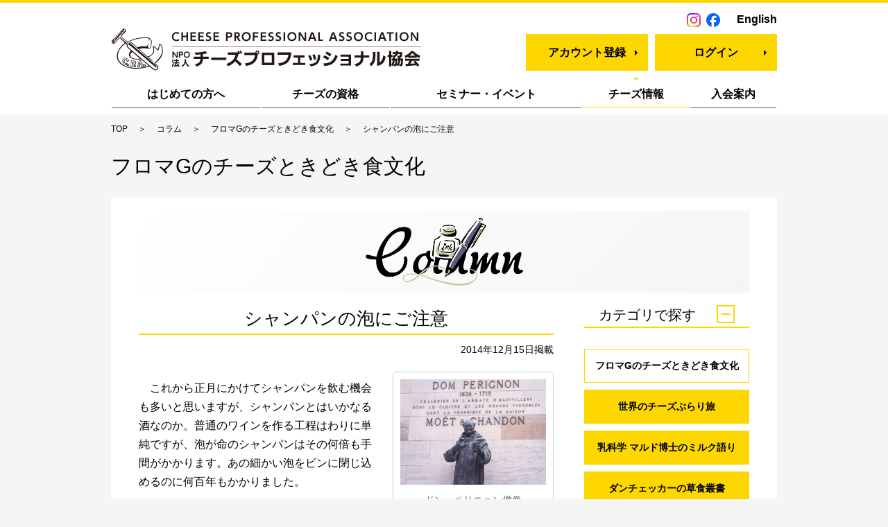

--- FILE ---
content_type: text/html; charset=utf-8
request_url: https://cheese-professional.com/article/column/detail.php?KIJI_ID=277
body_size: 19803
content:
<!DOCTYPE html>
<html lang="ja">
<head>
		  <meta http-equiv="Cache-Control" content="no-cache">
	<meta charset="UTF-8">
	<meta name="format-detection" content="telephone=no">
	<meta name="viewport" content="width=device-width,initial-scale=1.0,user-scalable=no">
	<meta name="keywords" content="チーズプロフェッショナル協会,チーズ,プロフェッショナル,CPA,チーズ検定,資格,チーズの教本">
	<meta name="description" content="フロマGのチーズときどき食文化 | シャンパンの泡にご注意">
	<meta property="og:title" content="NPO法人チーズプロフェッショナル協会">
	<meta property="og:type" content="website">
	<meta property="og:url" content="https://www.cheese-professional.com/">
	<meta property="og:image" content="https://cheese-professional.com/uploads/article/277/IMG_L.jpg">
	<meta property="og:site_name" content="NPO法人チーズプロフェッショナル協会">
	<meta property="og:description" content="フロマGのチーズときどき食文化 | シャンパンの泡にご注意" />
	<!-- <link rel="icon" href="/favicon.ico"> -->
		<link rel="shortcut icon" href="/favicon.ico"> 
		<link rel="apple-touch-icon" href="/common/img/ico/webclip.png">
	<meta name="theme-color" content="#ffffff">
	<title>C.P.A. | フロマGのチーズときどき食文化</title>
	<!-- ■ CSS ■ -->
			<link rel="stylesheet" href="/css/front_import.css">
		<!-- ▼datepicker(jQueryUI) -->
	<link rel="stylesheet" href="/plugin/jquery-ui-1.12.1.custom/jquery-ui.min.css">
	<link rel="stylesheet" href="/plugin/jquery-ui-1.12.1.custom/jquery-ui.theme.min.css">
	<!-- ▲datepicker(jQueryUI) -->
	<!-- ▼trumbowyg -->
	<link rel="stylesheet" href="/plugin/Trumbowyg/ui/trumbowyg.css">
	<link rel="stylesheet" href="/plugin/Trumbowyg/plugins/colors/ui/trumbowyg.colors.css">
	<!-- ▲trumbowyg -->
	<!-- ▼slick (コラム記事詳細) -->
	<link rel="stylesheet" href="/plugin/slick/slick.css">
	<link rel="stylesheet" href="/plugin/slick/slick-theme.css"><!-- トップページ用 -->
	<!-- ▲slick (コラム記事詳細) -->
	<!-- ▼Font Awesome 汎用アイコン http://fontawesome.io/ http://fontawesome.io/icons/ <i class="fa fa-flag"></i> -->
	<link href="//netdna.bootstrapcdn.com/font-awesome/4.0.3/css/font-awesome.min.css" rel="stylesheet">
	<!-- ▲Font Awesome 汎用アイコン http://fontawesome.io/ http://fontawesome.io/icons/ <i class="fa fa-flag"></i> -->
	<!-- ■ Script ■ -- >
	<!-- ▼jquery -->
	<script src="//ajax.googleapis.com/ajax/libs/jquery/2.2.4/jquery.min.js"></script>
	<!-- ▲jquery -->
	<!-- ▼common script -->
	<script src="/js/script.js"></script>
	<script src="/js/common.min.js"></script>
	<script src="/js/form.min.js"></script>
	<!-- ▲common script -->
	<!-- ▼datepicker(jQueryUI) -->
	<script src="/plugin/jquery-ui-1.12.1.custom/jquery-ui.min.js"></script>
	<script src="/plugin/jquery-ui-1.12.1.custom/ui/datepicker-ja.js"></script>
	<script src="/js/datepicker.js"></script><!-- カスタムファイル -->
	<!-- ▲datepicker(jQueryUI) -->
	<!-- ▼slick (コラム記事詳細) -->
	<script src="/plugin/slick/slick.min.js"></script>
	<script src="/js/slick_custom_column.js"></script><!-- コラムページの設定 --><!-- カスタムファイル -->
	<!-- ▲slick (コラム記事詳細) -->
</head>
<body>
	<header>
		<div class="inner">
			<div id="msgArea">
								<p class="contact"><a href="https://www.instagram.com/cheeprocpa/" target="_blank"><img src="/images/common/Instagram.png" alt="Instagram" border=0 width=20 height=20></a>&nbsp;&nbsp;<a href="https://www.facebook.com/cheepro" target="_blank"><img src="/images/common/Facebook.png" alt="Instagram" border=0 width=20 height=20></a></p>
				<p class="english"><a href="/info/about_about_en.php">English</a></p>
			</div>

			<div class="flex">
				<div id="siteLogo">
					<a href="/"><img src="/images/common/logo.png" alt="NPO法人 チーズプロフェッショナル協会"></a>
				</div>
				<div class="rightNav">
										<div class="myPage">
						<a href="/info/annai_regist_top.php" class="btn01 arrowRight">アカウント登録</a>
					</div>
					<div class="logOut">
						<a href="/regist/login/form.php" class="btn01 arrowRight">ログイン</a>
					</div>
										<div id="navTrigger">
						<span></span>
						<span></span>
						<span></span>
						<img src="/images/common/txt_menu.png" alt="MENU" width="30">
					</div>
				</div>
			</div>
		</div>
		<nav id="gNav">
			<div class="inner">
				<ul>
					<li>
						<a href="/info/starting_top.php">はじめての方へ</a>
						<div class="lowerNav">
							<a href="/info/starting_top.php" class="sp">はじめての方へ - TOP</a>
							<a href="/info/starting_about_cpa.php">C.P.A.とは</a>
							<a href="/info/starting_qualification.php">チーズの資格とは</a>
							<a href="/info/starting_account.php">サイトご利用にあたって</a>
							<a href="/info/starting_faq.php">よくあるご質問</a>
						</div>
					</li>
					<li>
						<a href="/info/qualification_top.php">チーズの資格</a>
						<div class="lowerNav">
							<a href="/info/qualification_top.php" class="sp">チーズの資格 - TOP</a>
							<a href="/info/qualification_cpa.php">チーズプロフェッショナル資格認定試験</a>
							<a href="/info/qualification_kentei.php">チーズ検定</a>
							<a href="/info/qualification_bkousyu.php">基本講習会</a>
							<a href="/info/qualification_textbook.php">協会公式教本</a>
						</div>
					</li>
					<li>
						<a href="/info/seminarevent_top.php">セミナー・イベント</a>
						<div class="lowerNav">
							<a href="/info/seminarevent_top.php" class="sp">セミナー・イベント - TOP</a>
							<a href="/article/seminarevent/list.php?ALIAS=seminar">セミナー</a>
							<a href="/article/seminarevent/list.php?ALIAS=event">イベント</a>
							<a href="/article/seminarevent/list.php?ALIAS=other">その他</a>
						</div>
					</li>
					<li>
						<a href="/info/cheese_top.php" class="current">チーズ情報</a>
						<div class="lowerNav">
							<a href="/info/cheese_top.php" class="sp">チーズ情報 - TOP</a>
							<a href="/info/kakuchi_top.php">各地のチーズ情報</a>
							<a href="/info/cheese_shop.php">チーズプロフェッショナルがいるお店</a>
							<a href="/info/cheese_books.php">関連書籍</a>
							<a href="/info/cheese_dictionary.php">仏・伊・英用語対照表</a>
							<a href="/info/cheese_word.php">チーズことば</a>
							<a href="/info/cheese_manufacture.php">チーズができるまで</a>
							<a href="/info/column_top.php">コラム</a>							
						</div>
					</li>
					<li>
						<a href="/info/registration_top.php">入会案内</a>
						<div class="lowerNav">
							<a href="/info/registration_top.php" class="sp">入会案内 - TOP</a>
							<a href="/info/registration_tokuten.php">会員特典</a>
							<a href="/info/registration_kaiin.php">一般・賛助会員</a>
							<a href="/info/registration_houhou.php">お申し込み方法</a>
						</div>
					</li>
				</ul>
			</div>
		</nav>
	</header>
<div id="breadCrumb">
	<div class="inner">
		<ul>
			<li><a href="/">TOP</a></li>
			<li><a href="./">コラム</a></li>
			<li><a href="list.php">フロマGのチーズときどき食文化</a></li>
			<li><span>シャンパンの泡にご注意</span></li>
		</ul>
	</div>
</div>

<div class="inner">
	<div class="ttl01">フロマGのチーズときどき食文化</div>
	<div class="box02">
		<div id="pageMainLogo" class="gray">
			<img src="/images/common/logo_column.png" alt="Column" width="227">
		</div>
		<div class="twinColumn">
			<main>
				<section class="columnDetail">
					<h1 class="ttl03 mainTitle">シャンパンの泡にご注意</h1>
					<p class="date">2014年12月15日掲載</p>
					<article class="columnContent">
						<figure class="image" style="float:right"><img alt="" height="216" src="/upfiles/files/2014/12/30f7a4d8186a0263f1337e3a1a389d17-300x216.png" width="300" />
<figcaption>ドン・ペリニョン僧像</figcaption>
</figure>

<p>　これから正月にかけてシャンパンを飲む機会も多いと思いますが、シャンパンとはいかなる酒なのか。普通のワインを作る工程はわりに単純ですが、泡が命のシャンパンはその何倍も手間がかかります。あの細かい泡をビンに閉じ込めるのに何百年もかかりました。</p>

<p>　最初にシャンパンを飲んだ日本人はだれか。記録を残しているのは福沢諭吉でしょうか。彼の「福翁自伝」によると、1860年の春に例の咸臨丸でアメリカに渡った折に、サンフランシスコで大歓迎を受けパーティに招かれます。そこへ「突然酒がでて徳利の口を開けると恐ろしい音がして、変なことだと思ったのはシャンパンだ」と書いています。アメリカ人は当時から派手にコルク栓を飛ばしたのでしょう。その頃シャンパンはアメリカに沢山輸出されていました。であればそれより前にアメリカに渡り生活したジョン万次郎が日本人で初めてシャンパンを飲んだ可能性は高いのです。漢字では「三鞭酒」と書きます。</p>

<figure class="image" style="float:right"><img alt="" height="202" src="/upfiles/files/2014/12/114047502761b518a635c34440a37dac-300x202.png" width="300" />
<figcaption>マッシュルーム型のコルク栓</figcaption>
</figure>

<p>　日本では普通シャンパンといいますが、フランス語ではシャンパーニュ（Champagne）です。この発泡ワインの発祥がシャンパーニュ地方という事でそれが酒の名前になった。今では泡立つワインは山ほどありますが、本物には必ずChampagneの文字があります。しかし、このワインが泡立つようになったのは17世紀後半の事なのです。寒いこの地方のワインは、秋に仕込むと寒さで発酵が止まってしまいます。当時このワインを樽に入れロンドンに輸出されていました。それをビン詰し春を迎えると再発酵し泡が発生。当時ロンドンには上質なガラスビンとコルク栓があったのでその泡をビンに閉じ込めることができたのです。1660年代になるとこの発泡性のワインはロンドンで人気が出、その後パリでも流行します。でも現在のような優雅な泡立ちのシャンパンになるには、丈夫な瓶とマッシュルーム型のコルク栓、そして添加する糖分の量からビン内気圧を算出する科学的な技術が必要でした。19世紀の中頃にしてまだ熟成中のビンが3割以上も破裂したそうです。</p>

<figure class="image" style="float:right"><img alt="" height="250" src="/upfiles/files/2014/12/1fa9a809d761d5b34e8ca47b69c6e619-300x250.png" width="300" />
<figcaption>ドン・ペリ・ロゼのビンテージ物</figcaption>
</figure>

<p>　シャンパンの発明者は天才醸造家といわれたドム・ペリニョン僧だという話が巷に流布しているようですが、彼はコルク栓を取り入れてビン貯蔵を可能にしたが、現在の様なシャンパンを作り出したわけではないと、ワインの巨匠の本にありました。この僧侶の名をとったドム・ペリニョンといえば、ワイン好きならだれもが知り飲みたがる高級シャンパンですが、映画「007」でジェームス・ボンドが美女を籠絡する小道具に使ったことで一躍知られるようになります。通称ドン・ペリ。特にロゼは高価です。</p>

<figure class="image" style="float:right"><img alt="" height="217" src="/upfiles/files/2014/12/ad18d6709ba4abd50c9f84852786bffe-300x217.png" width="300" />
<figcaption>心を浮き立たせる優雅な泡</figcaption>
</figure>

<p>　18世紀の後半フランスのサロンや宮廷ではシャンパンが大流行。革命前夜の貴族社会の風紀は乱れに乱れ男女入り混じって連日のバカ騒ぎ。シャンパンがそれに拍車をかけたといいます。そんな訳でフランスではシャンパン付の食事を共にすると女性はすべてを了解したことになると言いますから、淑女たるものは油断召されるな。筆者もシャンパンは好きですが、男同士や一人で飲む酒ではありませんね。シャンパンの優雅な泡は、妙に人の心を浮きたたせる色っぽい魔力があります。</p>

<p>　そこで、日本の代表的な詩人堀口大学の「シャンパンの泡」という詩を紹介しましょう。</p>

<p style="text-align: center;">　それはシャンパンの泡ですね / 奥さんあなたの口紅が / 私の脣（くち）を赤くした / その場限りの恋ですね / それはシャンパンの泡ですね</p>

<p>　というような事件が起こるというわけです。この年末年始はシャンパンの泡にご注意を。</p>

<p>　合わせるチーズはシャンパンと同郷のシャウルスなどいかがでしょう。</p>
					</article>
				</section>
				<div class="btnArea">
					<a href="list.php" class="btn01 back arrowLeft">一覧に戻る</a>
				</div>
			</main>
			<aside>
				<div>
					<p class="ttlAside acordion">カテゴリで探す<span class="icoToggleTrigger"></span></p>
					<ul class="asideList01">
						<li><a href="list.php?ALIAS=column1" class='active'>フロマGのチーズときどき食文化</a></li>
						<li><a href="list.php?ALIAS=column2">世界のチーズぶらり旅</a></li>
						<li><a href="list.php?ALIAS=column4">乳科学 マルド博士のミルク語り</a></li>
						<li><a href="list.php?ALIAS=column5">ダンチェッカーの草食叢書</a></li>
					</ul>
				</div>
				<div class="asideList02">
					<p class="ttlAside acordion">掲載年で探す<span class="icoToggleTrigger"></span></p>
					<ul class="asideList02">
													<li><a href="list.php?ALIAS=&Y=2024">2024年の記事（9）</a></li>
													<li><a href="list.php?ALIAS=&Y=2023">2023年の記事（12）</a></li>
													<li><a href="list.php?ALIAS=&Y=2022">2022年の記事（13）</a></li>
													<li><a href="list.php?ALIAS=&Y=2021">2021年の記事（12）</a></li>
													<li><a href="list.php?ALIAS=&Y=2020">2020年の記事（12）</a></li>
													<li><a href="list.php?ALIAS=&Y=2019">2019年の記事（12）</a></li>
													<li><a href="list.php?ALIAS=&Y=2018">2018年の記事（12）</a></li>
													<li><a href="list.php?ALIAS=&Y=2017">2017年の記事（12）</a></li>
													<li><a href="list.php?ALIAS=&Y=2016">2016年の記事（11）</a></li>
													<li><a href="list.php?ALIAS=&Y=2015">2015年の記事（12）</a></li>
													<li><a href="list.php?ALIAS=&Y=2014">2014年の記事（12）</a></li>
													<li><a href="list.php?ALIAS=&Y=2013">2013年の記事（11）</a></li>
													<li><a href="list.php?ALIAS=&Y=2012">2012年の記事（12）</a></li>
													<li><a href="list.php?ALIAS=&Y=2011">2011年の記事（8）</a></li>
											</ul>
				</div>
			</aside>
		</div>
	</div>
</div>


<footer>

		<div id="footerMenu">
		<div class="inner">
			<div class="left">
				<p><a href="/info/about_top.php" class="icoCheese">協会案内</a></p>
				<ul>
					<li><a href="/info/about_about.php">協会概要・理念</a></li>
					<li><a href="/info/about_executive.php">役員名簿</a></li>
					<li><a href="/info/about_supporter.php">賛助会員・友好団体</a></li>
					<li><a href="/info/about_access.php">所在地（アクセス）</a></li>
					<li><a href="/info/kitei.php">年会費・退会・休会規定</a></li>
				</ul>
				<p><a href="/info/teikan.php" class="icoCheese">定款</a></p>
				<p><a href="/info/privacypolicy.php" class="icoCheese">個人情報保護方針</a></p>
				<p><a href="/info/legal.php" class="icoCheese">特定商取引法に基づく表記</a></p>
			</div>
			<div class="right">
				<div class="blockWrap">
					<div class="block">
						<p><a href="/info/starting_top.php">はじめての方へ</a></p>
						<ul>
							<li><a href="/info/starting_about_cpa.php">C.P.A.とは</a></li>
							<li><a href="/info/starting_qualification.php">チーズの資格とは</a></li>
							<li><a href="/info/starting_account.php">ご利用にあたって</a></li>
							<li><a href="/info/starting_faq.php">よくあるご質問</a></li>
						</ul>
					</div>
					<div class="block">
						<p><a href="/info/qualification_top.php">チーズの資格</a></p>
						<ul>
							<li style="line-height: 1.2em; margin: 7px 0;"><a href="/info/qualification_cpa.php">チーズプロフェッショナル資格認定試験</a></li>
							<li><a href="/info/qualification_kentei.php">チーズ検定</a></li>
							<li><a href="/info/qualification_bkousyu.php">基本講習会</a></li>
							<li><a href="/info/qualification_textbook.php">協会公式教本</a></li>
						</ul>
					</div>
					<div class="block">
						<p><a href="/info/seminarevent_top.php">セミナー・イベント</a></p>
						<ul>
							<li><a href="/article/seminarevent/list.php?ALIAS=seminar">セミナー</a></li>
							<li><a href="/article/seminarevent/list.php?ALIAS=event">イベント</a></li>
							<li><a href="/article/seminarevent/list.php?ALIAS=other">その他</a></li>
						</ul>
					</div>
				</div>
				<div class="blockWrap">
					<div class="block">
						<p><a href="/info/cheese_top.php">チーズ情報</a></p>
						<ul>
							<li><a href="/info/kakuchi_top.php">各地のチーズ情報</a></li>
							<li style="line-height: 1.2em; margin: 7px 0;"><a href="/info/cheese_shop.php">チーズプロフェッショナルがいるお店</a></li>
							<li><a href="/info/cheese_books.php">関連書籍</a></li>
							<li><a href="/info/cheese_dictionary.php">仏・伊・英用語対照表</a></li>
							<li><a href="/info/cheese_word.php">チーズことば</a></li>
							<li><a href="/info/cheese_manufacture.php">チーズができるまで</a></li>
							<li><a href="/info/column_top.php">コラム</a></li>
						</ul>
					</div>
					<div class="block">
						<p><a href="/info/registration_top.php">入会案内</a></p>
						<ul>
							<li><a href="/info/registration_tokuten.php">会員特典</a></li>
							<li><a href="/info/registration_kaiin.php">一般・賛助会員</a></li>
							<li><a href="/info/registration_houhou.php">お申し込み方法</a></li>
						</ul>
					</div>
					<div class="block">
						<p><a href="/info/news_top.php">ニュース一覧</a></p>
						<p><a href="/info/partner_link.php">関連サイト</a></p>
						<p><a href="/info/about_inquiry.php">お問い合わせ</a></p>
					</div>
				</div>
			</div>
		</div>
		<div id="footerLogo"><img src="/images/common/logo_footer.png" alt="CHEESE PROFESSIONAL ASSOCIATION"></div>
	</div>
		<div id="copyright">
		Copyright © -2017 C.P.A. All Rights Reserved.
	</div>
</footer>
<script>
	(function(i,s,o,g,r,a,m){i['GoogleAnalyticsObject']=r;i[r]=i[r]||function(){
	(i[r].q=i[r].q||[]).push(arguments)},i[r].l=1*new Date();a=s.createElement(o),
	m=s.getElementsByTagName(o)[0];a.async=1;a.src=g;m.parentNode.insertBefore(a,m)
	})(window,document,'script','https://www.google-analytics.com/analytics.js','ga');
	ga('create', 'UA-37375558-1', 'auto');
	ga('send', 'pageview');
</script>
</body>
</html>

--- FILE ---
content_type: text/css
request_url: https://cheese-professional.com/css/style.css
body_size: 59066
content:
@charset "UTF-8";
/*! minireset.css v0.0.2 | MIT License | github.com/jgthms/minireset.css */
html, body, p, ol, ul, li, dl, dt, dd, blockquote, figure, fieldset, legend, textarea, pre, iframe, hr, h1, h2, h3, h4, h5, h6 { margin: 0; padding: 0; }

h1, h2, h3, h4, h5, h6 { font-size: 100%; font-weight: normal; }

ul { list-style: none; }

button, input, select, textarea { margin: 0; }

html { -webkit-box-sizing: border-box; box-sizing: border-box; }

* { -webkit-box-sizing: inherit; box-sizing: inherit; }

*:before, *:after { -webkit-box-sizing: inherit; box-sizing: inherit; }

img, embed, object, audio, video { border: 0; height: auto; max-width: 100%; }

iframe { border: 0; }

table { border-collapse: collapse; border-spacing: 0; }

td { padding: 0; text-align: left; }

.clearfix:before, .clearfix:after { clear: both; display: block; content: ''; }

main { display: block; }

figure figcaption { margin-top: 10px; }

p:first-child { margin-top: 0; }

h2 { margin: 30px auto 10px; font-size: 2.6rem; font-weight: bold; }

h2:first-child { margin-top: 0; }

h3 { margin: 30px auto 10px; font-size: 2.0rem; font-weight: bold; }

h3:first-child { margin-top: 0; }

h4 { margin: 30px auto 10px; font-size: 1.6rem; font-weight: bold; }

.ttl01 { margin-top: 20px; font-size: 3.0rem; line-height: 1.6; }
@media only screen and (max-width: 768px) { .ttl01 { margin-top: 15px; font-size: 2.3rem; line-height: 1.4; } }

.ttl02 { padding-left: 25px; border-left: 4px solid #FED600; font-size: 2.0rem; line-height: 30px; }
@media only screen and (max-width: 768px) { .ttl02 { padding-left: 20px; font-size: 1.7rem; line-height: 25px; } }

.ttl03 { margin-top: 30px; margin-bottom: 20px; border-bottom: 2px solid #FED600; font-size: 2.6rem; text-align: center; }
.ttl03.mainTitle { margin-top: 0; }
@media only screen and (max-width: 768px) { .ttl03 { margin-top: 25px; font-size: 1.6rem; } }
.ttl03 + p.date { font-size: 1.4rem; text-align: right; }

.ttl04 { margin-bottom: 20px; font-size: 1.6rem; font-weight: bold; text-align: center; }
@media only screen and (max-width: 768px) { .ttl04 { margin-bottom: 10px; text-align: left; } }
@media only screen and (max-width: 768px) { .ttl04.icoCheese { position: relative; padding-left: 25px; } }
.ttl04.icoCheese:before { margin-right: 9px; content: url(../images/common/ico_cheese.png); }
@media only screen and (max-width: 768px) { .ttl04.icoCheese:before { position: absolute; top: 0; left: 0; margin-right: 0; } }

.ttl05 { margin: 0 auto 20px; font-size: 3.0rem; text-align: center; }
@media only screen and (max-width: 768px) { .ttl05 { margin-bottom: 20px; font-size: 2.0rem; } }

.box01 { margin-top: 10px; padding: 10px 40px; background: #FFF; }
@media only screen and (max-width: 768px) { .box01 { padding: 10px; } }

.box02, .seminarDetail .entry { margin-top: 20px; padding: 20px 40px; background: #FFF; }
@media only screen and (max-width: 768px) { .box02, .seminarDetail .entry { margin-top: 20px; padding: 15px 10px; } }

.box03 { margin-top: 15px; padding: 20px; background: #F5F5F5; }
@media only screen and (max-width: 768px) { .box03 { padding: 12px; } }

.box04 { margin-top: 20px; padding: 20px 20px; border: 10px solid #F5F5F5; }
@media only screen and (max-width: 768px) { .box04 { margin-top: 30px; padding: 30px 10px; } }
.box04 .boxInner { max-width: 670px; margin: 0 auto; }

#intro { font-size: 1.6rem; overflow: hidden; }
@media only screen and (max-width: 768px) { #intro { font-size: 1.4rem; } }
#intro .mainImg { margin-bottom: 15px; }

#pageMainLogo { margin-bottom: 15px; padding: 10px; text-align: center; }
@media only screen and (max-width: 768px) { #pageMainLogo { margin-bottom: 20px; padding: 5.55%; } }
#pageMainLogo.gray { background: #ffffff; background: linear-gradient(135deg, #ffffff 0%, #f5f5f5 100%); filter: progid:DXImageTransform.Microsoft.gradient( startColorstr='#ffffff', endColorstr='#f5f5f5', GradientType=1); }
#pageMainLogo.yellow { background: #FED600; }

.list01 { margin-top: 20px; }
@media only screen and (min-width: 769px) { .list01.flex { display: -moz-flex; display: -ms-flex; display: -o-flex; display: -webkit-box; display: -ms-flexbox; display: flex; -webkit-box-pack: center; -ms-flex-pack: center; justify-content: center; }
  .list01.flex li { margin: 0 20px; } }
@media only screen and (max-width: 768px) { .list01.flex li + li { margin-top: 20px; } }

.columnList, .columnList02 { display: -moz-flex; display: -ms-flex; display: -o-flex; display: -webkit-box; display: -ms-flexbox; display: flex; -webkit-box-pack: justify; -ms-flex-pack: justify; justify-content: space-between; -ms-flex-wrap: wrap; flex-wrap: wrap; margin-top: -30px; }
.columnList li, .columnList02 li { width: 46.66%; margin-top: 30px; }
@media only screen and (max-width: 768px) { .columnList li, .columnList02 li { width: 100%; }
  .columnList li figure img, .columnList02 li figure img { width: 100%; } }
.columnList li a, .columnList02 li a { text-decoration: none; }
.columnList li a:hover .more, .columnList02 li a:hover .more { text-decoration: underline; }
.columnList li .ttlColumn, .columnList02 li .ttlColumn { margin-top: 20px; font-size: 1.6rem; font-weight: bold; }
.columnList li .ttlColumn + p, .columnList02 li .ttlColumn + p { margin-top: 5px; }
.columnList li .more, .columnList02 li .more { color: #004DA1; font-size: 1.6rem; text-align: right; }
@media only screen and (max-width: 768px) { .columnList li .more, .columnList02 li .more { font-size: 1.4rem; } }

.columnList02 { margin-top: 0; }
.columnList02 li .ttlColumn { text-align: center; }
.columnList02 li .ttlColumn + p { font-size: 1.2rem; }

.dlType01 dt { padding-left: 10px; border-left: 2px solid #FED600; font-size: 1.6rem; font-weight: bold; line-height: 1; }
.dlType01 dd { margin-top: 15px; }
@media only screen and (max-width: 768px) { .dlType01 dd { margin-top: 10px; } }
.dlType01 dd + dt { margin-top: 30px; }
@media only screen and (max-width: 768px) { .dlType01 dd + dt { margin-top: 20px; } }
@media only screen and (min-width: 769px) { .dlType01.flex { display: -moz-flex; display: -ms-flex; display: -o-flex; display: -webkit-box; display: -ms-flexbox; display: flex; -ms-flex-wrap: wrap; flex-wrap: wrap; -webkit-box-align: start; -ms-flex-align: start; align-items: flex-start; }
  .dlType01.flex dt { width: 27%; }
  .dlType01.flex dd { width: 73%; margin-top: 0; }
  .dlType01.flex dd + dt { margin-top: 20px; }
  .dlType01.flex dd + dt + dd { margin-top: 20px; } }

.btn01, .pager01 a, .twinColumn aside .asideList01 li a { position: relative; display: inline-block; width: 176px; padding: 12px 0; background: #FED600; border: 1px solid #FED600; color: #000; font-size: 1.6rem; font-weight: bold; text-align: center; cursor: pointer; -webkit-transition: .2s; transition: .2s; text-decoration: none; }
.btn01.gray, .pager01 a.gray, .twinColumn aside .asideList01 li a.gray, .btn01[disabled], .pager01 a[disabled], .twinColumn aside .asideList01 li a[disabled] { background: #DDD; border-color: #DDD; }
.btn01.fontNormal, .pager01 a.fontNormal, .twinColumn aside .asideList01 li a.fontNormal { font-weight: normal; }
.btn01[disabled], .pager01 a[disabled], .twinColumn aside .asideList01 li a[disabled] { opacity: .7; cursor: default; }
.btn01.red, .pager01 a.red, .twinColumn aside .asideList01 li a.red { background: #d8003a; border-color: #d8003a; color: #FFF; }
.btn01.borderRed, .pager01 a.borderRed, .twinColumn aside .asideList01 li a.borderRed { border-color: #F11C2E; background: #FFF; color: #F11C2E; cursor: default; }
.btn01.borderRed:hover, .pager01 a.borderRed:hover, .twinColumn aside .asideList01 li a.borderRed:hover { color: #F11C2E; }
.btn01.arrowRight:after, .pager01 a.arrowRight:after, .twinColumn aside .asideList01 li a.arrowRight:after { position: absolute; right: 14px; top: 50%; border-left: 4px solid; border-top: 4px solid transparent; border-bottom: 4px solid transparent; content: ''; -webkit-transform: translateY(-50%); transform: translateY(-50%); }
.btn01.arrowLeft:after, .pager01 a.arrowLeft:after, .twinColumn aside .asideList01 li a.arrowLeft:after { position: absolute; left: 14px; top: 50%; border-right: 4px solid; border-top: 4px solid transparent; border-bottom: 4px solid transparent; content: ''; -webkit-transform: translateY(-50%); transform: translateY(-50%); }
.btn01.subNav, .pager01 a.subNav, .twinColumn aside .asideList01 li a.subNav { width: auto; padding: 26px 0; }
@media only screen and (max-width: 768px) { .btn01.subNav, .pager01 a.subNav, .twinColumn aside .asideList01 li a.subNav { padding: 15px 0; } }
.btn01:hover, .pager01 a:hover, .twinColumn aside .asideList01 li a:hover, .btn01.active, .pager01 a.active, .twinColumn aside .asideList01 li a.active { background: #FFF; color: #000; }

.btnList01 { display: -moz-flex; display: -ms-flex; display: -o-flex; display: -webkit-box; display: -ms-flexbox; display: flex; margin-top: 20px; }
.btnList01 a { margin-top: 20px; }
.btnList01.btn04 { -webkit-box-pack: center; -ms-flex-pack: center; justify-content: center; }
.btnList01.btn04 a { width: 210px; margin: 10px; }
@media only screen and (max-width: 900px) { .btnList01.btn04 { -ms-flex-wrap: wrap; flex-wrap: wrap; } }
.btnList01.center { -webkit-box-pack: center; -ms-flex-pack: center; justify-content: center; }

.btnList02 { display: -moz-flex; display: -ms-flex; display: -o-flex; display: -webkit-box; display: -ms-flexbox; display: flex; }
.btnList02 .btn01, .btnList02 .pager01 a, .pager01 .btnList02 a, .btnList02 .twinColumn aside .asideList01 li a, .twinColumn aside .asideList01 li .btnList02 a { width: 31%; }
@media only screen and (max-width: 768px) { .btnList02 .btn01, .btnList02 .pager01 a, .pager01 .btnList02 a, .btnList02 .twinColumn aside .asideList01 li a, .twinColumn aside .asideList01 li .btnList02 a { font-size: 1.3rem; } }
.btnList02 .btn01 + .btn01, .btnList02 .pager01 a + .btn01, .pager01 .btnList02 a + .btn01, .btnList02 .twinColumn aside .asideList01 li a + .btn01, .twinColumn aside .asideList01 li .btnList02 a + .btn01, .btnList02 .pager01 .btn01 + a, .pager01 .btnList02 .btn01 + a, .btnList02 .pager01 a + a, .pager01 .btnList02 a + a, .btnList02 .twinColumn aside .asideList01 li .pager01 a + a, .btnList02 .twinColumn aside .asideList01 li .btn01 + a, .twinColumn aside .asideList01 li .btnList02 .btn01 + a, .twinColumn aside .asideList01 li .btnList02 .pager01 a + a, .btnList02 .twinColumn aside .asideList01 li a + a, .twinColumn aside .asideList01 li .btnList02 a + a { margin-left: 3.5%; }

.btnList03 { display: -moz-flex; display: -ms-flex; display: -o-flex; display: -webkit-box; display: -ms-flexbox; display: flex; }
.btnList03 .btn01, .btnList03 .pager01 a, .pager01 .btnList03 a, .btnList03 .twinColumn aside .asideList01 li a, .twinColumn aside .asideList01 li .btnList03 a { width: 23.875%; }
@media only screen and (max-width: 768px) { .btnList03 .btn01, .btnList03 .pager01 a, .pager01 .btnList03 a, .btnList03 .twinColumn aside .asideList01 li a, .twinColumn aside .asideList01 li .btnList03 a { font-size: 1.2rem; padding: 12px 6px 12px 0; }
  .btnList03 .btn01.arrowRight:after, .btnList03 .pager01 a.arrowRight:after, .pager01 .btnList03 a.arrowRight:after, .btnList03 .twinColumn aside .asideList01 li a.arrowRight:after, .twinColumn aside .asideList01 li .btnList03 a.arrowRight:after { right: 5px; } }
.btnList03 .btn01 + .btn01, .btnList03 .pager01 a + .btn01, .pager01 .btnList03 a + .btn01, .btnList03 .twinColumn aside .asideList01 li a + .btn01, .twinColumn aside .asideList01 li .btnList03 a + .btn01, .btnList03 .pager01 .btn01 + a, .pager01 .btnList03 .btn01 + a, .btnList03 .pager01 a + a, .pager01 .btnList03 a + a, .btnList03 .twinColumn aside .asideList01 li .pager01 a + a, .btnList03 .twinColumn aside .asideList01 li .btn01 + a, .twinColumn aside .asideList01 li .btnList03 .btn01 + a, .twinColumn aside .asideList01 li .btnList03 .pager01 a + a, .btnList03 .twinColumn aside .asideList01 li a + a, .twinColumn aside .asideList01 li .btnList03 a + a { margin-left: 1.5%; }

.pager01 { margin-top: 40px; display: -moz-flex; display: -ms-flex; display: -o-flex; display: -webkit-box; display: -ms-flexbox; display: flex; -webkit-box-pack: center; -ms-flex-pack: center; justify-content: center; -ms-flex-wrap: wrap; flex-wrap: wrap; }
@media only screen and (max-width: 768px) { .pager01 { margin-top: 25px; } }
.pager01 a { width: 40px; margin: 5px 5px 0; padding: 3px 0; border: 2px solid #FED600; background: #FED600; font-size: 1.6rem; }
@media only screen and (max-width: 768px) { .pager01 a { width: 23px; margin: 5px 2px; font-size: 1.3rem; } }
.pager01 a.prev, .pager01 a.next { width: auto; padding: 3px 30px; }
@media only screen and (max-width: 768px) { .pager01 a.prev, .pager01 a.next { padding: 3px 10px; } }
@media only screen and (max-width: 768px) { .pager01 a.prev:after { left: 3px; }
  .pager01 a.next:after { right: 3px; } }
.pager01 a:hover, .pager01 a.current { background: #FFF; }

.pager02, .columnDetail + .btnArea, .newsList + .btnArea { margin-top: 20px; display: -moz-flex; display: -ms-flex; display: -o-flex; display: -webkit-box; display: -ms-flexbox; display: flex; -webkit-box-pack: center; -ms-flex-pack: center; justify-content: center; }
.pager02 a, .columnDetail + .btnArea a, .newsList + .btnArea a { margin: 10px 5px; }
@media only screen and (max-width: 768px) { .pager02 a, .columnDetail + .btnArea a, .newsList + .btnArea a { width: 88.88%; } }

html { font-size: 62.5%; background: #F5F5F5; }

body { font-size: 1.4rem; font-family: "メイリオ", Meiryo, "游ゴシック Medium", "游ゴシック体", "Yu Gothic Medium", YuGothic, "ヒラギノ角ゴ ProN", "Hiragino Kaku Gothic ProN", "ＭＳ Ｐゴシック", "MS PGothic", sans-serif; color: #000; line-height: 1.7; }

img { max-width: 100%; vertical-align: bottom; }

a { color: inherit; text-decoration: none; }
a:hover img { opacity: .7; }

.inner { width: 100%; max-width: 1000px; margin: 0 auto; padding: 0 20px; }

main a { text-decoration: underline; }
main a.linkBlue { color: #004C9F; }
main a:hover { text-decoration: none; }
main a .linkIcon { margin-left: 10px; vertical-align: middle; }
main p { margin: 10px auto; }
main ul { margin: 10px auto; }
main ul > li { /*list-style-type: disc;*/ /*margin-left: 2em;*/ }
main ol { margin: 10px auto; }
main ol > li { /*list-style-type: decimal;*/ /*margin-left: 2em;*/ }

@media only screen and (min-width: 769px) { .sp { display: none !important; } }
@media only screen and (max-width: 768px) { .pc { display: none !important; }
  .inner { padding: 0 2%; } }
#breadCrumb { margin-top: 10px; font-size: 0; }
#breadCrumb a { text-decoration: none; color: inherit; }
#breadCrumb a:hover { text-decoration: underline; }
#breadCrumb li { display: inline-block; font-size: 1.2rem; }
#breadCrumb li + li:before { margin: 0 15px; content: '＞'; }
@media only screen and (max-width: 768px) { #breadCrumb li + li:before { margin: 0 10px; } }

@media only screen and (max-width: 768px) { .twinColumn aside { margin-top: 45px; } }
.twinColumn aside .ttlAside { border-bottom: 2px solid #FED600; font-size: 2.0rem; text-align: center; }
@media only screen and (max-width: 768px) { .twinColumn aside .ttlAside { font-size: 1.6rem; } }
.twinColumn aside .ttlAside.acordion { position: relative; cursor: pointer; }
.twinColumn aside .ttlAside .icoToggleTrigger { position: relative; display: inline-block; width: 26px; height: 26px; margin-left: 30px; margin-bottom: 5px; border: 2px solid #FED600; vertical-align: bottom; }
@media only screen and (max-width: 768px) { .twinColumn aside .ttlAside .icoToggleTrigger { position: absolute; right: 0; top: 50%; width: 20px; height: 20px; margin: -10px 0 0 0; } }
.twinColumn aside .ttlAside .icoToggleTrigger:before, .twinColumn aside .ttlAside .icoToggleTrigger:after { position: absolute; top: 50%; left: 50%; width: 14px; height: 2px; margin-left: -7px; margin-top: -1px; background: #FED600; -webkit-transition: .2s; transition: .2s; content: ''; }
@media only screen and (max-width: 768px) { .twinColumn aside .ttlAside .icoToggleTrigger:before, .twinColumn aside .ttlAside .icoToggleTrigger:after { width: 10px; margin-left: -5px; } }
.twinColumn aside .ttlAside .icoToggleTrigger:after { -webkit-transform: rotate(90deg); transform: rotate(90deg); }
.twinColumn aside .ttlAside:not(.close) .icoToggleTrigger:after { -webkit-transform: rotate(0); transform: rotate(0); }
.twinColumn aside .ttlAside + .ttlAside { margin-top: 30px; }
.twinColumn aside > * + * { margin-top: 40px; }
@media only screen and (max-width: 768px) { .twinColumn aside > * + * { margin-top: 30px; } }
.twinColumn aside .asideList01 li { margin-top: 30px; }
@media only screen and (max-width: 768px) { .twinColumn aside .asideList01 li { width: 88%; margin: 0 auto; margin-top: 15px; } }
.twinColumn aside .asideList01 li + li { margin-top: 10px; }
.twinColumn aside .asideList01 li a { width: 100%; font-size: 1.4rem; }
@media only screen and (max-width: 768px) { .twinColumn aside .asideList01 li a { font-size: 1.2rem; } }
.twinColumn aside .asideList02 li { margin-top: 12px; }
@media only screen and (max-width: 768px) { .twinColumn aside .asideList02 li { width: 88%; margin: 0 auto; margin-top: 10px; } }
.twinColumn aside .asideList02 li + li { margin-top: 5px; }
.twinColumn aside .asideList02 li a { padding-left: 30px; background: url(../images/common/ico_boxArrow.png) left 2px no-repeat; }
.twinColumn aside .asideList02 li a:hover { text-decoration: underline; }
@media only screen and (min-width: 769px) { .twinColumn { display: -moz-flex; display: -ms-flex; display: -o-flex; display: -webkit-box; display: -ms-flexbox; display: flex; -webkit-box-pack: justify; -ms-flex-pack: justify; justify-content: space-between; }
  .twinColumn main { width: 68%; }
  .twinColumn aside { width: 27%; } }

header { padding: 10px 0 10px; background: #FFF; border-top: 4px solid #FED600; }
@media only screen and (max-width: 768px) { header { position: relative; padding: 10px 0; } }
header #msgArea { text-align: right; }
@media only screen and (max-width: 768px) { header #msgArea { margin-bottom: 5px; } }
header #msgArea p { display: inline-block; font-size: 1.6rem; font-weight: bold; }
header #msgArea p:not(:last-child) { margin-right: 20px; }
@media only screen and (max-width: 768px) { header #msgArea p { font-size: 1.2rem; } }
header #msgArea p a { text-decoration: none; color: inherit; }
header #msgArea p a:hover { text-decoration: underline; }
header .flex { display: -moz-flex; display: -ms-flex; display: -o-flex; display: -webkit-box; display: -ms-flexbox; display: flex; -webkit-box-pack: justify; -ms-flex-pack: justify; justify-content: space-between; -webkit-box-align: end; -ms-flex-align: end; align-items: flex-end; }
@media only screen and (max-width: 768px) { header .flex { -webkit-box-align: center; -ms-flex-align: center; align-items: center; } }
@media only screen and (max-width: 768px) { header #siteLogo { width: 45%; } }
header .rightNav { display: -moz-flex; display: -ms-flex; display: -o-flex; display: -webkit-box; display: -ms-flexbox; display: flex; -webkit-box-pack: end; -ms-flex-pack: end; justify-content: flex-end; -webkit-box-align: end; -ms-flex-align: end; align-items: flex-end; }
@media only screen and (max-width: 768px) { header .rightNav { width: 55%; }
  header .rightNav > div a { line-height: 38px; } }
header .rightNav > div + div { margin-left: 10px; }
@media only screen and (max-width: 768px) { header .rightNav > div + div { margin-left: 3px; } }
@media only screen and (max-width: 768px) { header .rightNav a { width: 100%; padding: 0 2px; font-size: 1.0rem; line-height: 25px; }
  header .rightNav a.arrowRight:after { content: none; } }
@media only screen and (min-width: 769px) { header .rightNav #navTrigger { display: none; } }
@media only screen and (max-width: 768px) { header .rightNav #navTrigger { position: relative; padding: 23px 3px 0; background: #FED600; font-size: 1.0rem; font-weight: bold; cursor: pointer; }
  header .rightNav #navTrigger span { position: absolute; top: 15px; left: 20%; width: 60%; height: 2px; background: #000; -webkit-transition: .2s; transition: .2s; }
  header .rightNav #navTrigger span:nth-child(2) { margin-top: -6px; }
  header .rightNav #navTrigger span:nth-child(3) { margin-top: 6px; }
  header .rightNav #navTrigger.open span:nth-child(1) { margin-top: 0; -webkit-transform: rotate(45deg); transform: rotate(45deg); }
  header .rightNav #navTrigger.open span:nth-child(2) { opacity: 0; }
  header .rightNav #navTrigger.open span:nth-child(3) { margin-top: 0; -webkit-transform: rotate(-45deg); transform: rotate(-45deg); }
  header .rightNav #navTrigger img { vertical-align: middle; } }

#gNav { margin-top: 10px; }
@media only screen and (min-width: 769px) { #gNav { display: block !important; } }
@media only screen and (max-width: 768px) { #gNav { position: absolute; display: none; width: 100%; top: 100%; margin-top: 0; background: #FFF; z-index: 100; }
  #gNav .inner { padding: 0; } }
#gNav ul { display: table; width: 100%; }
@media only screen and (max-width: 768px) { #gNav ul { display: block; } }
#gNav ul li { position: relative; display: table-cell; text-align: center; }
@media only screen and (max-width: 768px) { #gNav ul li { display: block; border-top: 1px solid #FED600; }
  #gNav ul li:last-child { border-bottom: 1px solid #FED600; } }
#gNav ul li > a { position: relative; display: block; padding: 10px 1px 7px; color: #000; font-size: 1.6rem; font-weight: bold; }
@media only screen and (min-width: 769px) { #gNav ul li > a:after { position: absolute; left: 1px; bottom: 0; width: calc(100% - 2px); height: 1px; background: #59595A; content: ''; } }
#gNav ul li > a.current:before { position: absolute; top: 0; left: 50%; border-top: 4px solid #FED600; border-left: 4px solid transparent; border-right: 4px solid transparent; -webkit-transform: translateX(-50%); transform: translateX(-50%); content: ''; }
@media only screen and (max-width: 768px) { #gNav ul li > a.current:before { top: 5px; } }
#gNav ul li > a.current:after { background: #FED600; }
@media only screen and (min-width: 769px) { #gNav ul li .lowerNav { position: absolute; top: 100%; left: 0; width: 250px; padding: 10px; background: #FFF; visibility: hidden; opacity: 0; -webkit-transition: .2s; transition: .2s; -webkit-transform: translate(0, -20px) scale(0.9); transform: translate(0, -20px) scale(0.9); z-index: 500; } }
@media only screen and (max-width: 768px) { #gNav ul li .lowerNav { display: none; padding: 10px; background: #EEE; } }
#gNav ul li .lowerNav a { display: block; padding: 10px; width: 100%; border-bottom: 1px solid #FED600; }
@media only screen and (min-width: 769px) { #gNav ul li .lowerNav a { visibility: hidden; opacity: 0; -webkit-transition: .2s; transition: .2s; text-align: left; } }
@media only screen and (max-width: 768px) { #gNav ul li .lowerNav a { padding: 5px 10px; }
  #gNav ul li .lowerNav a:last-child { border-bottom: 0; } }
@media only screen and (min-width: 769px) { #gNav ul li .lowerNav.active { opacity: 1; visibility: visible; -webkit-transform: translate(0) scale(1); transform: translate(0) scale(1); }
  #gNav ul li .lowerNav.active a { opacity: 1; visibility: visible; } }
#gNav ul li:last-child .lowerNav { left: auto; right: 0; }

footer { margin-top: 40px; }
@media only screen and (max-width: 768px) { footer { margin-top: 8.33%; } }
footer #footerMenu { padding: 20px 0; background: #808080; color: #FFF; }
@media only screen and (max-width: 768px) { footer #footerMenu { padding: 2.6% 0 3.65; }
  footer #footerMenu ul { width: 100%; margin-bottom: 10px; font-size: 0; }
  footer #footerMenu ul li { display: inline-block; margin-top: 7px; font-size: 1.2rem; line-height: 1; }
  footer #footerMenu ul li:not(:last-child) { padding-right: 3px; margin-right: 3px; border-right: 1px solid #CECEC3; } }
footer #footerMenu a { color: inherit; }
footer #footerMenu a:hover { text-decoration: underline; }
footer #footerMenu .inner { display: -moz-flex; display: -ms-flex; display: -o-flex; display: -webkit-box; display: -ms-flexbox; display: flex; }
@media only screen and (max-width: 768px) { footer #footerMenu .inner { -webkit-box-orient: vertical; -webkit-box-direction: normal; -ms-flex-direction: column; flex-direction: column; } }
footer #footerMenu p { font-size: 1.6rem; }
@media only screen and (max-width: 768px) { footer #footerMenu p { font-size: 1.4rem; } }
footer #footerMenu p a { font-weight: bold; }
@media only screen and (min-width: 769px) { footer #footerMenu p + p { margin-top: 5px; } }
@media only screen and (max-width: 768px) { footer #footerMenu ul { font-size: 1.2rem; } }
@media only screen and (min-width: 769px) { footer #footerMenu ul + p { margin-top: 20px; } }
@media only screen and (min-width: 769px) { footer #footerMenu .left { -ms-flex-preferred-size: 30%; flex-basis: 30%; } }
@media only screen and (max-width: 768px) { footer #footerMenu .left { padding: 0 5px 5px; border-bottom: 2px solid #CECEC3; }
  footer #footerMenu .left p { display: inline-block; }
  footer #footerMenu .left p + p { margin-left: 20px; } }
footer #footerMenu .left a { padding-left: 25px; }
@media only screen and (max-width: 768px) { footer #footerMenu .left a { padding-left: 0; } }
footer #footerMenu .left a.icoCheese { background: url(../images/common/ico_cheese.png) left center no-repeat; }
@media only screen and (max-width: 768px) { footer #footerMenu .left a.icoCheese { padding-left: 20px; } }
@media only screen and (min-width: 769px) { footer #footerMenu .right { border-left: 1px solid #FFF; }
  footer #footerMenu .right .blockWrap { display: table; width: 100%; }
  footer #footerMenu .right .blockWrap + .blockWrap { margin-top: 20px; }
  footer #footerMenu .right .block { display: table-cell; width: 32%; padding-left: 30px; vertical-align: top; }
  footer #footerMenu .right .block:nth-child(2n) { width: 32%; } }
@media only screen and (max-width: 768px) { footer #footerMenu .right .block { padding: 5px; border-bottom: 1px solid #CECEC3; }
  footer #footerMenu .right .blockWrap + .blockWrap .block:last-child { display: -moz-flex; display: -ms-flex; display: -o-flex; display: -webkit-box; display: -ms-flexbox; display: flex; -ms-flex-wrap: wrap; flex-wrap: wrap; }
  footer #footerMenu .right .blockWrap + .blockWrap .block:last-child p:not(:last-child) { margin-right: 10px; } }
footer #footerLogo { margin-top: 20px; text-align: center; }
@media only screen and (max-width: 768px) { footer #footerLogo { margin-top: 4.166%; }
  footer #footerLogo img { width: 78%; } }
footer #copyright { padding: 20px 0; background: #FED600; color: #003F52; font-size: 1.6rem; text-align: center; }
@media only screen and (max-width: 768px) { footer #copyright { padding: 1.56% 0; font-size: 1.2rem; } }

.db { display: block !important; }

.dib { display: inline-block !important; vertical-align: top; }

.dn { display: none; }

.alignC { text-align: center !important; }

.alignL { text-align: left !important; }

.alignR { text-align: right !important; }

/* text-align */
.taCenter { text-align: center !important; }

.taRight { text-align: right !important; }

/* margin */
.mt0 { margin-top: 0   !important; }

.mt1 { margin-top: 1px !important; }

.mt2 { margin-top: 2px !important; }

.mt3 { margin-top: 3px !important; }

.mt4 { margin-top: 4px !important; }

.mt5 { margin-top: 5px !important; }

.mt6 { margin-top: 6px !important; }

.mt7 { margin-top: 7px !important; }

.mt8 { margin-top: 8px !important; }

.mt9 { margin-top: 9px !important; }

.mt10 { margin-top: 10px !important; }

.mt15 { margin-top: 15px !important; }

.mt20 { margin-top: 20px !important; }

.mt25 { margin-top: 25px !important; }

.mt30 { margin-top: 30px !important; }

.mt35 { margin-top: 35px !important; }

.mt40 { margin-top: 40px !important; }

.mt45 { margin-top: 45px !important; }

.mt50 { margin-top: 50px !important; }

.mt60 { margin-top: 60px !important; }

.mt70 { margin-top: 70px !important; }

.mt80 { margin-top: 80px !important; }

.mt90 { margin-top: 90px !important; }

.mb0 { margin-bottom: 0   !important; }

.mb1 { margin-bottom: 1px !important; }

.mb2 { margin-bottom: 2px !important; }

.mb3 { margin-bottom: 3px !important; }

.mb4 { margin-bottom: 4px !important; }

.mb5 { margin-bottom: 5px !important; }

.mb6 { margin-bottom: 6px !important; }

.mb7 { margin-bottom: 7px !important; }

.mb8 { margin-bottom: 8px !important; }

.mb9 { margin-bottom: 9px !important; }

.mb10 { margin-bottom: 10px !important; }

.mb15 { margin-bottom: 15px !important; }

.mb20 { margin-bottom: 20px !important; }

.mb25 { margin-bottom: 25px !important; }

.mb30 { margin-bottom: 30px !important; }

.mb35 { margin-bottom: 35px !important; }

.mb40 { margin-bottom: 40px !important; }

.mb45 { margin-bottom: 45px !important; }

.mb50 { margin-bottom: 50px !important; }

.mb60 { margin-bottom: 60px !important; }

.mb70 { margin-bottom: 70px !important; }

.mb80 { margin-bottom: 80px !important; }

.mb90 { margin-bottom: 90px !important; }

.ml0 { margin-left: 0   !important; }

.ml1 { margin-left: 1px !important; }

.ml2 { margin-left: 2px !important; }

.ml3 { margin-left: 3px !important; }

.ml4 { margin-left: 4px !important; }

.ml5 { margin-left: 5px !important; }

.ml6 { margin-left: 6px !important; }

.ml7 { margin-left: 7px !important; }

.ml8 { margin-left: 8px !important; }

.ml9 { margin-left: 9px !important; }

.ml10 { margin-left: 10px !important; }

.ml15 { margin-left: 15px !important; }

.ml20 { margin-left: 20px !important; }

.ml25 { margin-left: 25px !important; }

.ml30 { margin-left: 30px !important; }

.ml40 { margin-left: 40px !important; }

.ml50 { margin-left: 50px !important; }

.ml60 { margin-left: 60px !important; }

.ml70 { margin-left: 70px !important; }

.ml80 { margin-left: 80px !important; }

.ml90 { margin-left: 90px !important; }

.ml100 { margin-left: 100px !important; }

.ml150 { margin-left: 150px !important; }

.ml200 { margin-left: 200px !important; }

@media only screen and (min-width: 769px) { .ml40_pc { margin-left: 40px !important; } }
.mr0 { margin-right: 0   !important; }

.mr1 { margin-right: 1px !important; }

.mr2 { margin-right: 2px !important; }

.mr3 { margin-right: 3px !important; }

.mr4 { margin-right: 4px !important; }

.mr5 { margin-right: 5px !important; }

.mr6 { margin-right: 6px !important; }

.mr7 { margin-right: 7px !important; }

.mr8 { margin-right: 8px !important; }

.mr9 { margin-right: 9px !important; }

.mr10 { margin-right: 10px !important; }

.mr15 { margin-right: 15px !important; }

.mr20 { margin-right: 20px !important; }

.mr25 { margin-right: 25px !important; }

.mr30 { margin-right: 30px !important; }

/* padding */
.p5 { padding: 5px !important; }

.pt0 { padding-top: 0   !important; }

.pt1 { padding-top: 1px !important; }

.pt2 { padding-top: 2px !important; }

.pt3 { padding-top: 3px !important; }

.pt4 { padding-top: 4px !important; }

.pt5 { padding-top: 5px !important; }

.pt6 { padding-top: 6px !important; }

.pt7 { padding-top: 7px !important; }

.pt8 { padding-top: 8px !important; }

.pt9 { padding-top: 9px !important; }

.pt10 { padding-top: 10px !important; }

.pt15 { padding-top: 15px !important; }

.pt20 { padding-top: 20px !important; }

.pt25 { padding-top: 25px !important; }

.pt30 { padding-top: 30px !important; }

.pb0 { padding-bottom: 0   !important; }

.pb1 { padding-bottom: 1px !important; }

.pb2 { padding-bottom: 2px !important; }

.pb3 { padding-bottom: 3px !important; }

.pb4 { padding-bottom: 4px !important; }

.pb5 { padding-bottom: 5px !important; }

.pb6 { padding-bottom: 6px !important; }

.pb7 { padding-bottom: 7px !important; }

.pb8 { padding-bottom: 8px !important; }

.pb9 { padding-bottom: 9px !important; }

.pb10 { padding-bottom: 10px !important; }

.pb15 { padding-bottom: 15px !important; }

.pb20 { padding-bottom: 20px !important; }

.pb25 { padding-bottom: 25px !important; }

.pb30 { padding-bottom: 30px !important; }

.pl0 { padding-left: 0   !important; }

.pl1 { padding-left: 1px !important; }

.pl2 { padding-left: 2px !important; }

.pl3 { padding-left: 3px !important; }

.pl4 { padding-left: 4px !important; }

.pl5 { padding-left: 5px !important; }

.pl6 { padding-left: 6px !important; }

.pl7 { padding-left: 7px !important; }

.pl8 { padding-left: 8px !important; }

.pl9 { padding-left: 9px !important; }

.pl10 { padding-left: 10px !important; }

.pl15 { padding-left: 15px !important; }

.pl20 { padding-left: 20px !important; }

.pl25 { padding-left: 25px !important; }

.pl30 { padding-left: 30px !important; }

.pr0 { padding-right: 0   !important; }

.pr1 { padding-right: 1px !important; }

.pr2 { padding-right: 2px !important; }

.pr3 { padding-right: 3px !important; }

.pr4 { padding-right: 4px !important; }

.pr5 { padding-right: 5px !important; }

.pr6 { padding-right: 6px !important; }

.pr7 { padding-right: 7px !important; }

.pr8 { padding-right: 8px !important; }

.pr9 { padding-right: 9px !important; }

.pr10 { padding-right: 10px !important; }

.pr15 { padding-right: 15px !important; }

.pr20 { padding-right: 20px !important; }

.pr25 { padding-right: 25px !important; }

.pr30 { padding-right: 30px !important; }

/* font-size */
.fs120p { font-size: 120% !important; }

/* width */
.w100p { width: 100% !important; }

.w50p { width: 50% !important; }

.w100 { width: 100px !important; }

@media only screen and (min-width: 769px) { .w100_pc { width: 100px !important; } }
@media only screen and (max-width: 736px) { .w100p_tb { width: 100% !important; } }
@media only screen and (max-width: 768px) { .w100p_sp { width: 100% !important; } }
/* display: flex; */
.dFlex { display: -webkit-box; display: -ms-flexbox; display: flex; -ms-flex-pack: distribute; justify-content: space-around; -ms-flex-item-align: stretch; align-self: stretch; }

/* flex-direction */
@media only screen and (max-width: 768px) { .fdColumn_sp { -webkit-box-orient: vertical !important; -webkit-box-direction: normal !important; -ms-flex-direction: column !important; flex-direction: column !important; } }
@media only screen and (max-width: 736px) { .fdColumn_tb { -webkit-box-orient: vertical !important; -webkit-box-direction: normal !important; -ms-flex-direction: column !important; flex-direction: column !important; } }
/* align-items */
.aiCenter { -webkit-box-align: center !important; -ms-flex-align: center !important; align-items: center !important; }

/* align-self */
.asCener { -ms-flex-item-align: center !important; align-self: center !important; }

/* flex */
.flex50p { -webkit-box-flex: 1; -ms-flex: 1 0 50%; flex: 1 0 50%; }

.flex100 { -webkit-box-flex: 0; -ms-flex: 0 1 100px; flex: 0 1 100px; }

@media only screen and (min-width: 769px) { .flex50p_pc { -webkit-box-flex: 1; -ms-flex: 1 0 50%; flex: 1 0 50%; } }
@media only screen and (max-width: 768px) { .flex100p_sp { -webkit-box-flex: 1; -ms-flex: 1 0 100%; flex: 1 0 100%; } }
/* flex-grow */
.fg1 { -webkit-box-flex: 1 !important; -ms-flex-positive: 1 !important; flex-grow: 1 !important; }

/* flex-wrap */
.fwWrap { -ms-flex-wrap: wrap !important; flex-wrap: wrap !important; }

/* white-space */
.wsNowrap { white-space: nowrap; }

/* font-weight */
.fwBold { font-weight: bold; }

/* Slider */
.slick-slider { position: relative; display: none; -webkit-box-sizing: border-box; box-sizing: border-box; -webkit-touch-callout: none; -webkit-user-select: none; -moz-user-select: none; -ms-user-select: none; user-select: none; -ms-touch-action: pan-y; touch-action: pan-y; -webkit-tap-highlight-color: transparent; }
.slick-slider.slick-initialized { display: block; }

.slick-list { position: relative; overflow: hidden; display: block; margin: 0; padding: 0; }
.slick-list:focus { outline: none; }
.slick-list.dragging { cursor: pointer; cursor: hand; }

.slick-slider .slick-track, .slick-slider .slick-list { -webkit-transform: translate3d(0, 0, 0); transform: translate3d(0, 0, 0); }

.slick-track { position: relative; left: 0; top: 0; display: block; }
.slick-track:before, .slick-track:after { content: ""; display: table; }
.slick-track:after { clear: both; }
.slick-loading .slick-track { visibility: hidden; }

.slick-slide { float: left; height: 100%; min-height: 1px; display: none; }
[dir="rtl"] .slick-slide { float: right; }
.slick-slide img { display: block; }
.slick-slide.slick-loading img { display: none; }
.slick-slide.dragging img { pointer-events: none; }
.slick-initialized .slick-slide { display: block; }
.slick-loading .slick-slide { visibility: hidden; }
.slick-vertical .slick-slide { display: block; height: auto; border: 1px solid transparent; }

.slick-arrow.slick-hidden { display: none; }

/* Slider */
.slick-loading .slick-list { background: #fff url("./ajax-loader.gif") center center no-repeat; }

/* Icons */
@font-face { font-family: "slick"; src: url("./fonts/slick.eot"); src: url("./fonts/slick.eot?#iefix") format("embedded-opentype"), url("./fonts/slick.woff") format("woff"), url("./fonts/slick.ttf") format("truetype"), url("./fonts/slick.svg#slick") format("svg"); font-weight: normal; font-style: normal; }
/* Arrows */
.slick-prev, .slick-next { position: absolute; display: block; height: 20px; width: 20px; line-height: 0px; font-size: 0px; cursor: pointer; background: transparent; color: transparent; top: 50%; -webkit-transform: translate(0, -50%); transform: translate(0, -50%); padding: 0; border: none; outline: none; }
.slick-prev:hover, .slick-prev:focus, .slick-next:hover, .slick-next:focus { outline: none; background: transparent; color: transparent; }
.slick-prev:hover:before, .slick-prev:focus:before, .slick-next:hover:before, .slick-next:focus:before { opacity: 1; }
.slick-prev.slick-disabled:before, .slick-next.slick-disabled:before { opacity: 0.25; }
.slick-prev:before, .slick-next:before { font-family: "slick"; font-size: 20px; line-height: 1; color: white; opacity: 0.75; -webkit-font-smoothing: antialiased; -moz-osx-font-smoothing: grayscale; }

.slick-prev { left: -25px; }
[dir="rtl"] .slick-prev { left: auto; right: -25px; }
.slick-prev:before { content: "←"; }
[dir="rtl"] .slick-prev:before { content: "→"; }

.slick-next { right: -25px; }
[dir="rtl"] .slick-next { left: -25px; right: auto; }
.slick-next:before { content: "→"; }
[dir="rtl"] .slick-next:before { content: "←"; }

/* Dots */
.slick-dots { position: absolute; display: table; bottom: 20px; left: 50%; list-style: none; text-align: center; padding: 0; margin: 0; width: 100%; max-width: 830px; -webkit-transform: translateX(-50%); transform: translateX(-50%); }
@media only screen and (max-width: 768px) { .slick-dots { bottom: 10px; width: 86%; } }
.slick-dots li { position: relative; display: table-cell; padding: 0 5px; cursor: pointer; }
.slick-dots li button { position: relative; border: 0; background: #333333; display: block; width: 100%; height: 4px; outline: none; line-height: 0px; font-size: 0px; color: transparent; cursor: pointer; font-size: 0; }
.slick-dots li button:hover, .slick-dots li button:focus { outline: none; }
.slick-dots li button:after { position: absolute; left: 0; top: 0; width: 0; height: 100%; background: #FED600; content: ''; }
.slick-dots li.slick-active button:after { width: 100%; -webkit-transition: 5s ease-out; transition: 5s ease-out; }

.form section { margin-top: 20px; }
@media only screen and (max-width: 768px) { .form section { margin-top: 4.15%; } }
.form .formWrap { font-size: 0; }
.form .formWrap:not(.noBorder) .formLayout + .formLayout { border-top: 1px solid #CCC; }
.form .formWrap:not(.noBorder) .formLayout + .formLayout.group { border-top: 1px dashed #CCC; }
.form .formWrap .formLayout { padding: 10px 0; display: -webkit-box; display: -ms-flexbox; display: flex; }
@media only screen and (min-width: 737px) { .form .formWrap .formLayout { -webkit-box-align: center; -ms-flex-align: center; align-items: center; } }
@media only screen and (max-width: 736px) { .form .formWrap .formLayout { -webkit-box-orient: vertical; -webkit-box-direction: normal; -ms-flex-direction: column; flex-direction: column; } }
.form .formWrap .formLayout.txtOnly { padding: 0; }
@media only screen and (max-width: 768px) { .form .formWrap .formLayout.txtOnly .left, .form .formWrap .formLayout.txtOnly .right { font-size: 1.4rem; } }
.form .formWrap .formLayout:first-child { padding-top: 0; }
.form .formWrap .formLayout:last-child { padding-bottom: 0; }
@media only screen and (min-width: 737px) { .form .formWrap .formLayout:last-child .left, .form .formWrap .formLayout:last-child .right { padding-bottom: 0; } }
.form .formWrap .left, .form .formWrap .right { display: inline-block; font-size: 1.6rem; vertical-align: top; }
@media only screen and (max-width: 736px) { .form .formWrap .left, .form .formWrap .right { display: block; width: 100%; padding: 10px 0; } }
.form .formWrap.valignM .left, .form .formWrap.valignM .right { vertical-align: middle; }
.form .formWrap .left { position: relative; padding: 5px 0 4px; line-height: 20px; }
@media only screen and (min-width: 737px) { .form .formWrap .left { width: 242px; } }
.form .formWrap .left.required { position: relative; }
@media only screen and (min-width: 737px) { .form .formWrap .left.required { padding-right: 90px; } }
@media only screen and (max-width: 736px) { .form .formWrap .left.required { padding-left: 100px; } }
.form .formWrap .left.required:after { position: absolute; right: 0; top: 3px; width: 80px; background: #FDA503; color: #FFF; font-size: 1.4rem; font-weight: bold; line-height: 30px; text-align: center; content: '必須'; }
@media only screen and (max-width: 736px) { .form .formWrap .left.required:after { left: 0; right: auto; top: 50%; -webkit-transform: translateY(-50%); transform: translateY(-50%); line-height: 25px; } }
.form .formWrap .left.option { position: relative; }
@media only screen and (min-width: 737px) { .form .formWrap .left.option { padding-right: 90px; } }
@media only screen and (max-width: 736px) { .form .formWrap .left.option { padding-left: 100px; } }
.form .formWrap .left.option:after { position: absolute; right: 0; top: 3px; width: 80px; background: #CCC; color: #333; font-size: 1.4rem; font-weight: bold; line-height: 30px; text-align: center; content: '任意'; }
@media only screen and (max-width: 736px) { .form .formWrap .left.option:after { left: 0; right: auto; top: 50%; -webkit-transform: translateY(-50%); transform: translateY(-50%); line-height: 25px; } }
@media only screen and (min-width: 737px) { .form .formWrap .left.icoRight { padding-right: 35px; } }
.form .formWrap .left .icoQuestion { position: absolute; right: 0; top: 50%; -webkit-transform: translateY(-50%); transform: translateY(-50%); }
@media only screen and (max-width: 736px) { .form .formWrap .left .icoQuestion { position: static; display: inline-block; margin-left: 15px; vertical-align: text-bottom; -webkit-transform: none; transform: none; } }
@media only screen and (min-width: 737px) { .form .formWrap .right { width: calc(100% - 242px); padding-left: 28px; }
  .form .formWrap .right .text { padding: 7px 0; } }
@media only screen and (max-width: 736px) { .form .formWrap .right { padding-top: 0; } }
.form .flex { display: -moz-flex; display: -ms-flex; display: -o-flex; display: -webkit-box; display: -ms-flexbox; display: flex; -webkit-box-align: center; -ms-flex-align: center; align-items: center; }
.form .flex .flex + .flex { margin-left: 20px; }
@media only screen and (max-width: 768px) { .form .flex .flex + .flex { margin-left: 10px; } }
.form .flex .unit { white-space: nowrap; }
@media only screen and (max-width: 768px) { .form .flex .unit { font-size: 1.4rem; } }
.form .flex .unit + input, .form .flex .unit + select { margin-left: 10px; }
@media only screen and (max-width: 768px) { .form .flex .unit + input, .form .flex .unit + select { margin-left: 3px; } }
.form .flex input + .unit, .form .flex select + .unit { margin-left: 10px; }
.form .flex .dash { width: 40px; text-align: center; }
.form input, .form textarea, .form select { margin: 0; padding: 0; background: none; border: none; border-radius: 0; outline: none; -webkit-appearance: none; -moz-appearance: none; appearance: none; font-family: inherit; font-size: 1.6rem; vertical-align: bottom; }
.form textarea { width: 100%; max-width: 540px; padding: 10px; border: 2px solid #A8AAA9; border-radius: 5px; }
@media only screen and (max-width: 768px) { .form textarea { padding: 10px 5px; } }
.form input[type="text"], .form input[type="password"], .form input[type="email"], .form input[type="number"] { width: 100%; max-width: 570px; height: 36px; padding: 0 10px; border: 2px solid #A8AAA9; border-radius: 5px; line-height: 36px; }
@media only screen and (max-width: 768px) { .form input[type="text"], .form input[type="password"], .form input[type="email"], .form input[type="number"] { height: 40px; line-height: 40px; padding: 0 5px; } }
.form input[type="number"] { -moz-appearance: textfield; }
.form input[type="number"]::-webkit-outer-spin-button, .form input[type="number"]::-webkit-inner-spin-button { -webkit-appearance: none; margin: 0; }
@media only screen and (min-width: 769px) { .form .w100 { width: 100px !important; }
  .form .w110 { width: 110px !important; }
  .form .w120 { width: 120px !important; }
  .form .w130 { width: 130px !important; }
  .form .w140 { width: 140px !important; }
  .form .w150 { width: 150px !important; } }
.form .radioBtn input, .form .checkBox input { display: inline-block; vertical-align: middle; }
.form input[type="radio"] { display: none; }
.form input[type="radio"] + label { position: relative; display: inline-block; margin-right: 15px; padding-left: 30px; background: url(../images/common/bg_radio_off.png) left center no-repeat; cursor: pointer; line-height: 36px; }
@media only screen and (max-width: 768px) { .form input[type="radio"] + label { line-height: 30px; } }
.form input[type="radio"]:checked + label { background: url(../images/common/bg_radio_on.png) left center no-repeat; }
.form [disabled], .form [readonly] { background: #EEE; }
.form label:last-child { margin-right: 0; }
.form input[type="checkbox"] { display: none; }
.form input[type="checkbox"] + label { display: inline-block; margin-right: 15px; padding-left: 30px; background: url(../images/common/bg_cb_off.png) left center no-repeat; cursor: pointer; line-height: 36px; }
@media only screen and (max-width: 768px) { .form input[type="checkbox"] + label { line-height: 30px; } }
.form input[type="checkbox"]:checked + label { background: url(../images/common/bg_cb_on.png) left center no-repeat; }
.form select { width: 100%; max-width: 290px; height: 36px; padding: 0 50px 0 10px; background: url(../images/common/bg_select.png) right center/auto 100% no-repeat; border: 2px solid #A8AAA9; border-radius: 5px; line-height: 36px; }
.form select::-ms-expand { display: none; }
@media only screen and (max-width: 768px) { .form select { height: 40px; line-height: 40px; padding: 0 5px; } }
.form .addressInput .flex { margin-top: 10px; }
.form .formInfo, .form .formError { margin-top: 5px; }
.form .formInfo { position: relative; padding-left: 1em; }
.form .formInfo:before { position: absolute; left: 0; top: 0; content: '※'; }
.form .formError { color: #F60000; }
.form .btnArea { margin-top: 20px; text-align: center; }
.form .btnArea button { margin: 20px 20px 0; }
@media only screen and (max-width: 768px) { .form .btnArea button { display: block; margin: 20px auto; } }
.form.myPage .btnList01 { margin-top: 10px; }
@media only screen and (min-width: 769px) { .form.myPage .btnList01 a { margin-top: 0; } }
@media only screen and (max-width: 768px) { .form.myPage .btnList01 { margin-top: 0; } }

.columnDetail .ttl03, .newsList .ttl03 { margin-bottom: 10px; }
.columnDetail p.date, .newsList p.date { font-size: 1.4rem; text-align: right; }
@media only screen and (max-width: 768px) { .columnDetail p.date, .newsList p.date { font-size: 1.2rem; } }
.columnDetail .columnContent, .newsList .columnContent { margin-top: 20px; font-size: 1.6rem; overflow: hidden; }
@media only screen and (max-width: 768px) { .columnDetail .columnContent, .newsList .columnContent { margin-top: 10px; font-size: 1.4rem; } }
.columnDetail .columnContent p:not(:last-child), .columnDetail .columnContent figure:not(:last-child), .newsList .columnContent p:not(:last-child), .newsList .columnContent figure:not(:last-child) { margin-bottom: 30px; }
@media only screen and (max-width: 768px) { .columnDetail .columnContent p:not(:last-child), .columnDetail .columnContent figure:not(:last-child), .newsList .columnContent p:not(:last-child), .newsList .columnContent figure:not(:last-child) { margin-bottom: 20px; } }

.newsList ul { margin-top: 10px; }
.newsList ul li { margin-top: 30px; overflow: hidden; }
.newsList ul li figure, .newsList ul li .txtArea { float: left; }
.newsList ul li figure { width: 24%; padding-right: 4.8%; }
.newsList ul li .txtArea { width: 76%; }
.newsList ul .ttlNews { margin-bottom: 10px; font-size: 1.6rem; font-weight: bold; }
.newsList ul .ttlNews span.date { display: block; font-weight: bold; }
.newsList ul .readMore { margin-top: 10px; text-align: right; }
.newsList ul .readMore a { color: #004C9F; }

#mvSlider .slideBox { position: relative; }
#mvSlider .slideBox .txtArea { position: absolute; left: 0; bottom: 0; width: 100%; padding: 10px 0 40px; background: rgba(0, 0, 0, 0.5); color: #FFF; font-size: 1.6rem; }
@media only screen and (max-width: 768px) { #mvSlider .slideBox .txtArea { padding: 10px 5.2% 20px; font-size: 1.0rem; } }
#mvSlider .slideBox .txtArea .ttlSlider { font-size: 3.0rem; }
@media only screen and (max-width: 768px) { #mvSlider .slideBox .txtArea .ttlSlider { font-size: 1.2rem; } }
@media only screen and (min-width: 769px) { #mvSlider img { display: none; }
  #mvSlider .slideBox { position: relative; height: 360px; background-position: center center; background-repeat: no-repeat; background-size: cover; }
  #mvSlider .slideBox.slider01 { background-image: url(../images/top/bg_mv_01.jpg); } }

#contentsList { background: #FFF; padding-bottom: 20px; }
@media only screen and (max-width: 768px) { #contentsList { padding-bottom: 35px; } }
#contentsList ul { display: -moz-flex; display: -ms-flex; display: -o-flex; display: -webkit-box; display: -ms-flexbox; display: flex; -ms-flex-wrap: wrap; flex-wrap: wrap; -webkit-box-pack: justify; -ms-flex-pack: justify; justify-content: space-between; }
#contentsList li { font-size: 1.2rem; }
#contentsList li .ttl { margin: 7px 0; font-size: 1.6rem; font-weight: bold; text-align: center; }
@media only screen and (min-width: 769px) { #contentsList li { width: 23.4375%; margin-top: 40px; }
  #contentsList li:nth-child(n + 5) { margin-top: 30px; } }
@media only screen and (max-width: 768px) { #contentsList li { width: 48.33%; margin-top: 30px; } }

.newsArea table { width: 100%; }
@media only screen and (min-width: 769px) { .newsArea table th { width: 250px; } }
.newsArea table span { display: inline-block; color: #FFF; text-align: center; }
.newsArea table th { font-weight: normal; }
.newsArea table th, .newsArea table td { text-align: left; vertical-align: top; }
@media only screen and (max-width: 768px) { .newsArea table th, .newsArea table td { display: block; width: 100%; } }
@media only screen and (max-width: 768px) { .newsArea table td { font-size: 1.2rem; } }
.newsArea table a:hover { text-decoration: underline; }
.newsArea table tr + tr th, .newsArea table tr + tr td { padding-top: 20px; }
@media only screen and (max-width: 768px) { .newsArea table tr + tr th { padding-top: 10px; }
  .newsArea table tr + tr td { padding-top: 0; } }
.newsArea .area { width: 140px; margin-right: 30px; background: #000; color: #FFF; }
@media only screen and (max-width: 768px) { .newsArea .area { width: 80px; margin-right: 10px; font-size: 1.2rem; } }
.newsArea .btnArea { margin-top: 30px; text-align: center; }
.newsArea .btnArea .btn01, .newsArea .btnArea .pager01 a, .pager01 .newsArea .btnArea a, .newsArea .btnArea .twinColumn aside .asideList01 li a, .twinColumn aside .asideList01 li .newsArea .btnArea a { width: 100%; max-width: 300px; font-weight: normal; }

#eventInfo { padding: 20px 0; }
@media only screen and (min-width: 769px) { #eventInfo table .sp { display: none !important; } }
@media only screen and (max-width: 768px) { #eventInfo table .pc { display: none !important; } }
#eventInfo table .status { width: 60px; margin-right: 10px; font-size: 1.2rem; }
@media only screen and (max-width: 768px) { #eventInfo table .status { margin-left: 0; margin-right: 10px; font-size: 1.0rem; } }
#eventInfo table .accept { background: #FF2828; }
#eventInfo table .end { background: #808080; }

#newsInfo { padding: 20px 0; background: #FFF; }
#newsInfo .newsWrap { display: -moz-flex; display: -ms-flex; display: -o-flex; display: -webkit-box; display: -ms-flexbox; display: flex; -webkit-box-pack: justify; -ms-flex-pack: justify; justify-content: space-between; }
@media only screen and (max-width: 640px) { #newsInfo .newsWrap { -webkit-box-orient: vertical; -webkit-box-direction: normal; -ms-flex-direction: column; flex-direction: column; } }
#newsInfo .tableWrap { width: 60%; }
@media only screen and (max-width: 640px) { #newsInfo .tableWrap { width: 100%; } }
#newsInfo .tableWrap table { width: 100%; }
#newsInfo .tableWrap th { padding-right: 20px; }
@media only screen and (min-width: 769px) { #newsInfo .tableWrap th { width: 180px; } }
#newsInfo .tableWrap .category { width: 100px; margin-left: 15px; }
@media only screen and (max-width: 768px) { #newsInfo .tableWrap .category { font-size: 1.2rem; } }
#newsInfo .tableWrap .news { background: #5EAEAE; }
#newsInfo .tableWrap .test { background: #D9D900; }
#newsInfo .tableWrap .column { background: #2267C5; }
#newsInfo #pageplugin { width: 32%; text-align: center; }
@media only screen and (max-width: 640px) { #newsInfo #pageplugin { width: 100%; max-width: 500px; margin: 30px auto 0; } }
@media only screen and (max-width: 400px) { #newsInfo #pageplugin { max-width: 320px; } }
#newsInfo #pageplugin .fb_iframe_widget, #newsInfo #pageplugin .fb_iframe_widget span, #newsInfo #pageplugin .fb_iframe_widget iframe[style] { width: 100% !important; }

#columnList { padding: 20px 0; }
@media only screen and (max-width: 768px) { #columnList { padding: 30px 0; } }
#columnList ul { display: -moz-flex; display: -ms-flex; display: -o-flex; display: -webkit-box; display: -ms-flexbox; display: flex; -ms-flex-wrap: wrap; flex-wrap: wrap; -webkit-box-pack: justify; -ms-flex-pack: justify; justify-content: space-between; }
#columnList ul a { display: table; }
#columnList ul a:hover .more { text-decoration: underline; }
#columnList ul figure, #columnList ul .txtArea { display: table-cell; vertical-align: top; }
@media only screen and (min-width: 769px) { #columnList ul li { width: 47.4%; }
  #columnList ul li figure { width: 170px; padding-right: 20px; }
  #columnList ul li:nth-child(n + 3) { margin-top: 20px; } }
@media only screen and (max-width: 768px) { #columnList ul li + li { margin-top: 20px; }
  #columnList ul li figure { width: 120px; }
  #columnList ul li .txtArea { padding-left: 4.44%; } }
#columnList ul .ttl { margin-bottom: 10px; font-size: 1.6rem; font-weight: bold; }
@media only screen and (max-width: 768px) { #columnList ul .ttl { font-size: 1.4rem; } }
#columnList ul .more { margin-top: 10px; color: #004EA2; font-size: 1.6rem; text-align: right; }
@media only screen and (max-width: 768px) { #columnList ul .more { font-size: 1.4rem; } }

#relatedSite { padding: 20px 0 40px; background: #FFF; }
#relatedSite ul { display: -moz-flex; display: -ms-flex; display: -o-flex; display: -webkit-box; display: -ms-flexbox; display: flex; -ms-flex-wrap: wrap; flex-wrap: wrap; max-width: 800px; -webkit-box-pack: justify; -ms-flex-pack: justify; justify-content: space-between; margin: 0 auto; }
@media only screen and (max-width: 768px) { #relatedSite ul { width: 88.88%; -ms-flex-wrap: wrap; flex-wrap: wrap; text-align: center; } }
@media only screen and (min-width: 769px) { #relatedSite ul li { width: 30%; }
  #relatedSite ul li:not(:nth-child(3n)) { margin-right: 5%; }
  #relatedSite ul li:nth-child(n + 4) { margin-top: 20px; } }
@media only screen and (max-width: 768px) { #relatedSite ul li { width: 48.33%; }
  #relatedSite ul li:nth-child(n + 3) { margin-top: 15px; } }
#relatedSite + footer { margin-top: 0; }

#beginner .box02 > p, #beginner .seminarDetail .entry > p, .seminarDetail #beginner .entry > p { font-size: 1.6rem; }
@media only screen and (max-width: 768px) { #beginner .box02 > p, #beginner .seminarDetail .entry > p, .seminarDetail #beginner .entry > p { font-size: 1.4rem; } }

.seminarDetail p + p, .seminarDetail p + figure { margin-top: 20px; }
.seminarDetail .block { margin: 40px 0; font-size: 1.6rem; }
@media only screen and (max-width: 768px) { .seminarDetail .block { margin: 30px 0; font-size: 1.4rem; }
  .seminarDetail .block figure { margin-bottom: 15px; text-align: center; } }
.seminarDetail .block.photoRight { overflow: hidden; }
@media only screen and (min-width: 769px) { .seminarDetail .block.photoRight .txtArea { float: left; }
  .seminarDetail .block.photoRight figure { float: right; }
  .seminarDetail .block.photoRight .txtArea { width: 70%; }
  .seminarDetail .block.photoRight figure { width: 30%; padding-left: 20px; } }
.seminarDetail .entry { padding: 20px; }
@media only screen and (max-width: 768px) { .seminarDetail .entry { padding: 10px; } }
.seminarDetail .entry .btn01, .seminarDetail .entry .pager01 a, .pager01 .seminarDetail .entry a, .seminarDetail .entry .twinColumn aside .asideList01 li a, .twinColumn aside .asideList01 li .seminarDetail .entry a { width: auto; padding: 12px 30px; font-size: 1.4rem; }
@media only screen and (max-width: 768px) { .seminarDetail .entry .btn01, .seminarDetail .entry .pager01 a, .pager01 .seminarDetail .entry a, .seminarDetail .entry .twinColumn aside .asideList01 li a, .twinColumn aside .asideList01 li .seminarDetail .entry a { padding: 12px 20px; } }

/*# sourceMappingURL=style.css.map */

--- FILE ---
content_type: application/javascript; charset=utf-8
request_url: https://cheese-professional.com/js/slick_custom_column.js
body_size: 907
content:
$(function(){

	var window_width = getWindowWidth();
	var is_sp = window_width>640?false:true;
	var is_sp_prev;

	if(is_sp){
		$('.column-waku table td:nth-child(2)').slick({
			dots: true,
			infinite: true,
			speed: 300,
			slidesToShow: 1,
			adaptiveHeight: true,
			arrows: false
		});
	}

	$(window).on('resize',function(){
		is_sp_prev = is_sp;
		window_width = getWindowWidth();
		is_sp = window_width>640?false:true;
		if(is_sp!==is_sp_prev){
			if(is_sp){
				$('.column-waku table td:nth-child(2)').slick({
					dots: true,
					infinite: true,
					speed: 300,
					slidesToShow: 1,
					adaptiveHeight: true,
					arrows: false
				});
			}else{
				$('.column-waku table td:nth-child(2)').slick('unslick');
			}
		}
	});

});

function getWindowWidth(){
	return window.innerWidth || document.documentElement.clientWidth || document.body.clientWidth;
}